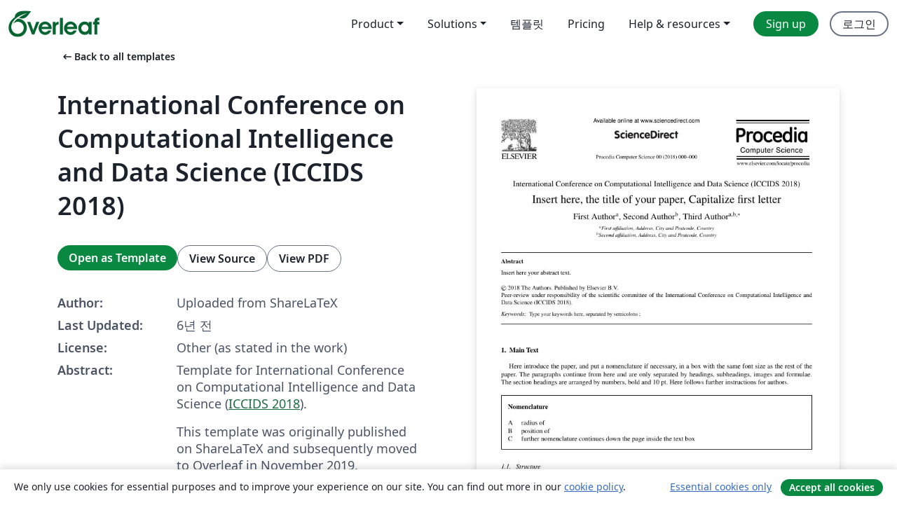

--- FILE ---
content_type: text/html; charset=utf-8
request_url: https://ko.overleaf.com/latex/templates/international-conference-on-computational-intelligence-and-data-science-iccids-2018/vcvchcdnmqrr
body_size: 20119
content:
<!DOCTYPE html><html lang="ko"><head><title translate="no">International Conference on Computational Intelligence and Data Science (ICCIDS 2018) - Overleaf, 온라인 LaTex 편집기</title><meta name="twitter:title" content="International Conference on Computational Intelligence and Data Science (ICCIDS 2018)"><meta name="og:title" content="International Conference on Computational Intelligence and Data Science (ICCIDS 2018)"><meta name="description" content="Template for International Conference on Computational Intelligence and Data Science (ICCIDS 2018).

This template was originally published on ShareLaTeX and..."><meta itemprop="description" content="Template for International Conference on Computational Intelligence and Data Science (ICCIDS 2018).

This template was originally published on ShareLaTeX and..."><meta itemprop="image" content="https://writelatex.s3.amazonaws.com/published_ver/12357.jpeg?X-Amz-Expires=14400&amp;X-Amz-Date=20260201T013936Z&amp;X-Amz-Algorithm=AWS4-HMAC-SHA256&amp;X-Amz-Credential=AKIAWJBOALPNFPV7PVH5/20260201/us-east-1/s3/aws4_request&amp;X-Amz-SignedHeaders=host&amp;X-Amz-Signature=b21f90b9ceaad4e3d9b8013f988e54be23a206e78ed873e7f5a602511cb337ab"><meta name="image" content="https://writelatex.s3.amazonaws.com/published_ver/12357.jpeg?X-Amz-Expires=14400&amp;X-Amz-Date=20260201T013936Z&amp;X-Amz-Algorithm=AWS4-HMAC-SHA256&amp;X-Amz-Credential=AKIAWJBOALPNFPV7PVH5/20260201/us-east-1/s3/aws4_request&amp;X-Amz-SignedHeaders=host&amp;X-Amz-Signature=b21f90b9ceaad4e3d9b8013f988e54be23a206e78ed873e7f5a602511cb337ab"><meta itemprop="name" content="Overleaf, the Online LaTeX Editor"><meta name="twitter:card" content="summary"><meta name="twitter:site" content="@overleaf"><meta name="twitter:description" content="사용하기 쉬운 온라인 LaTex 편집기. 설치 필요없음. 실시간 협업. 버전 관리. 수백 개의 LaTex 템플릿. 그리고 그 이상."><meta name="twitter:image" content="https://cdn.overleaf.com/img/ol-brand/overleaf_og_logo.png"><meta property="fb:app_id" content="400474170024644"><meta property="og:description" content="사용하기 쉬운 온라인 LaTex 편집기. 설치 필요없음. 실시간 협업. 버전 관리. 수백 개의 LaTex 템플릿. 그리고 그 이상."><meta property="og:image" content="https://cdn.overleaf.com/img/ol-brand/overleaf_og_logo.png"><meta property="og:type" content="website"><meta name="viewport" content="width=device-width, initial-scale=1.0, user-scalable=yes"><link rel="icon" sizes="32x32" href="https://cdn.overleaf.com/favicon-32x32.png"><link rel="icon" sizes="16x16" href="https://cdn.overleaf.com/favicon-16x16.png"><link rel="icon" href="https://cdn.overleaf.com/favicon.svg" type="image/svg+xml"><link rel="apple-touch-icon" href="https://cdn.overleaf.com/apple-touch-icon.png"><link rel="mask-icon" href="https://cdn.overleaf.com/mask-favicon.svg" color="#046530"><link rel="canonical" href="https://ko.overleaf.com/latex/templates/international-conference-on-computational-intelligence-and-data-science-iccids-2018/vcvchcdnmqrr"><link rel="manifest" href="https://cdn.overleaf.com/web.sitemanifest"><link rel="stylesheet" href="https://cdn.overleaf.com/stylesheets/main-style-7f23c183fb9dcc57cef3.css" id="main-stylesheet"><link rel="alternate" href="https://www.overleaf.com/latex/templates/international-conference-on-computational-intelligence-and-data-science-iccids-2018/vcvchcdnmqrr" hreflang="en"><link rel="alternate" href="https://cs.overleaf.com/latex/templates/international-conference-on-computational-intelligence-and-data-science-iccids-2018/vcvchcdnmqrr" hreflang="cs"><link rel="alternate" href="https://es.overleaf.com/latex/templates/international-conference-on-computational-intelligence-and-data-science-iccids-2018/vcvchcdnmqrr" hreflang="es"><link rel="alternate" href="https://pt.overleaf.com/latex/templates/international-conference-on-computational-intelligence-and-data-science-iccids-2018/vcvchcdnmqrr" hreflang="pt"><link rel="alternate" href="https://fr.overleaf.com/latex/templates/international-conference-on-computational-intelligence-and-data-science-iccids-2018/vcvchcdnmqrr" hreflang="fr"><link rel="alternate" href="https://de.overleaf.com/latex/templates/international-conference-on-computational-intelligence-and-data-science-iccids-2018/vcvchcdnmqrr" hreflang="de"><link rel="alternate" href="https://sv.overleaf.com/latex/templates/international-conference-on-computational-intelligence-and-data-science-iccids-2018/vcvchcdnmqrr" hreflang="sv"><link rel="alternate" href="https://tr.overleaf.com/latex/templates/international-conference-on-computational-intelligence-and-data-science-iccids-2018/vcvchcdnmqrr" hreflang="tr"><link rel="alternate" href="https://it.overleaf.com/latex/templates/international-conference-on-computational-intelligence-and-data-science-iccids-2018/vcvchcdnmqrr" hreflang="it"><link rel="alternate" href="https://cn.overleaf.com/latex/templates/international-conference-on-computational-intelligence-and-data-science-iccids-2018/vcvchcdnmqrr" hreflang="zh-CN"><link rel="alternate" href="https://no.overleaf.com/latex/templates/international-conference-on-computational-intelligence-and-data-science-iccids-2018/vcvchcdnmqrr" hreflang="no"><link rel="alternate" href="https://ru.overleaf.com/latex/templates/international-conference-on-computational-intelligence-and-data-science-iccids-2018/vcvchcdnmqrr" hreflang="ru"><link rel="alternate" href="https://da.overleaf.com/latex/templates/international-conference-on-computational-intelligence-and-data-science-iccids-2018/vcvchcdnmqrr" hreflang="da"><link rel="alternate" href="https://ko.overleaf.com/latex/templates/international-conference-on-computational-intelligence-and-data-science-iccids-2018/vcvchcdnmqrr" hreflang="ko"><link rel="alternate" href="https://ja.overleaf.com/latex/templates/international-conference-on-computational-intelligence-and-data-science-iccids-2018/vcvchcdnmqrr" hreflang="ja"><link rel="preload" href="https://cdn.overleaf.com/js/ko-json-39d2942fa4de590ead72.js" as="script" nonce="E6ihz3q5i2itaZF7xHR49Q=="><script type="text/javascript" nonce="E6ihz3q5i2itaZF7xHR49Q==" id="ga-loader" data-ga-token="UA-112092690-1" data-ga-token-v4="G-RV4YBCCCWJ" data-cookie-domain=".overleaf.com" data-session-analytics-id="c2894286-a7fd-41a1-9f7e-9bc6624bcf9e">var gaSettings = document.querySelector('#ga-loader').dataset;
var gaid = gaSettings.gaTokenV4;
var gaToken = gaSettings.gaToken;
var cookieDomain = gaSettings.cookieDomain;
var sessionAnalyticsId = gaSettings.sessionAnalyticsId;
if(gaid) {
    var additionalGaConfig = sessionAnalyticsId ? { 'user_id': sessionAnalyticsId } : {};
    window.dataLayer = window.dataLayer || [];
    function gtag(){
        dataLayer.push(arguments);
    }
    gtag('js', new Date());
    gtag('config', gaid, { 'anonymize_ip': true, ...additionalGaConfig });
}
if (gaToken) {
    window.ga = window.ga || function () {
        (window.ga.q = window.ga.q || []).push(arguments);
    }, window.ga.l = 1 * new Date();
}
var loadGA = window.olLoadGA = function() {
    if (gaid) {
        var s = document.createElement('script');
        s.setAttribute('async', 'async');
        s.setAttribute('src', 'https://www.googletagmanager.com/gtag/js?id=' + gaid);
        document.querySelector('head').append(s);
    } 
    if (gaToken) {
        (function(i,s,o,g,r,a,m){i['GoogleAnalyticsObject']=r;i[r]=i[r]||function(){
        (i[r].q=i[r].q||[]).push(arguments)},i[r].l=1*new Date();a=s.createElement(o),
        m=s.getElementsByTagName(o)[0];a.async=1;a.src=g;m.parentNode.insertBefore(a,m)
        })(window,document,'script','//www.google-analytics.com/analytics.js','ga');
        ga('create', gaToken, cookieDomain.replace(/^\./, ""));
        ga('set', 'anonymizeIp', true);
        if (sessionAnalyticsId) {
            ga('set', 'userId', sessionAnalyticsId);
        }
        ga('send', 'pageview');
    }
};
// Check if consent given (features/cookie-banner)
var oaCookie = document.cookie.split('; ').find(function(cookie) {
    return cookie.startsWith('oa=');
});
if(oaCookie) {
    var oaCookieValue = oaCookie.split('=')[1];
    if(oaCookieValue === '1') {
        loadGA();
    }
}
</script><meta name="ol-csrfToken" content="6ug4z1jU--mUCzDQ3VmJzm0lKXGnVfuxaftc"><meta name="ol-baseAssetPath" content="https://cdn.overleaf.com/"><meta name="ol-mathJaxPath" content="/js/libs/mathjax-3.2.2/es5/tex-svg-full.js"><meta name="ol-dictionariesRoot" content="/js/dictionaries/0.0.3/"><meta name="ol-usersEmail" content=""><meta name="ol-ab" data-type="json" content="{}"><meta name="ol-user_id"><meta name="ol-i18n" data-type="json" content="{&quot;currentLangCode&quot;:&quot;ko&quot;}"><meta name="ol-ExposedSettings" data-type="json" content="{&quot;isOverleaf&quot;:true,&quot;appName&quot;:&quot;Overleaf&quot;,&quot;adminEmail&quot;:&quot;support@overleaf.com&quot;,&quot;dropboxAppName&quot;:&quot;Overleaf&quot;,&quot;ieeeBrandId&quot;:15,&quot;hasAffiliationsFeature&quot;:true,&quot;hasSamlFeature&quot;:true,&quot;samlInitPath&quot;:&quot;/saml/ukamf/init&quot;,&quot;hasLinkUrlFeature&quot;:true,&quot;hasLinkedProjectFileFeature&quot;:true,&quot;hasLinkedProjectOutputFileFeature&quot;:true,&quot;siteUrl&quot;:&quot;https://www.overleaf.com&quot;,&quot;emailConfirmationDisabled&quot;:false,&quot;maxEntitiesPerProject&quot;:2000,&quot;maxUploadSize&quot;:52428800,&quot;projectUploadTimeout&quot;:120000,&quot;recaptchaSiteKey&quot;:&quot;6LebiTwUAAAAAMuPyjA4pDA4jxPxPe2K9_ndL74Q&quot;,&quot;recaptchaDisabled&quot;:{&quot;invite&quot;:true,&quot;login&quot;:false,&quot;passwordReset&quot;:false,&quot;register&quot;:false,&quot;addEmail&quot;:false},&quot;textExtensions&quot;:[&quot;tex&quot;,&quot;latex&quot;,&quot;sty&quot;,&quot;cls&quot;,&quot;bst&quot;,&quot;bib&quot;,&quot;bibtex&quot;,&quot;txt&quot;,&quot;tikz&quot;,&quot;mtx&quot;,&quot;rtex&quot;,&quot;md&quot;,&quot;asy&quot;,&quot;lbx&quot;,&quot;bbx&quot;,&quot;cbx&quot;,&quot;m&quot;,&quot;lco&quot;,&quot;dtx&quot;,&quot;ins&quot;,&quot;ist&quot;,&quot;def&quot;,&quot;clo&quot;,&quot;ldf&quot;,&quot;rmd&quot;,&quot;lua&quot;,&quot;gv&quot;,&quot;mf&quot;,&quot;yml&quot;,&quot;yaml&quot;,&quot;lhs&quot;,&quot;mk&quot;,&quot;xmpdata&quot;,&quot;cfg&quot;,&quot;rnw&quot;,&quot;ltx&quot;,&quot;inc&quot;],&quot;editableFilenames&quot;:[&quot;latexmkrc&quot;,&quot;.latexmkrc&quot;,&quot;makefile&quot;,&quot;gnumakefile&quot;],&quot;validRootDocExtensions&quot;:[&quot;tex&quot;,&quot;Rtex&quot;,&quot;ltx&quot;,&quot;Rnw&quot;],&quot;fileIgnorePattern&quot;:&quot;**/{{__MACOSX,.git,.texpadtmp,.R}{,/**},.!(latexmkrc),*.{dvi,aux,log,toc,out,pdfsync,synctex,synctex(busy),fdb_latexmk,fls,nlo,ind,glo,gls,glg,bbl,blg,doc,docx,gz,swp}}&quot;,&quot;sentryAllowedOriginRegex&quot;:&quot;^(https://[a-z]+\\\\.overleaf.com|https://cdn.overleaf.com|https://compiles.overleafusercontent.com)/&quot;,&quot;sentryDsn&quot;:&quot;https://4f0989f11cb54142a5c3d98b421b930a@app.getsentry.com/34706&quot;,&quot;sentryEnvironment&quot;:&quot;production&quot;,&quot;sentryRelease&quot;:&quot;622e7e8ad2b5493d4c55abc8392fb050a629b015&quot;,&quot;hotjarId&quot;:&quot;5148484&quot;,&quot;hotjarVersion&quot;:&quot;6&quot;,&quot;enableSubscriptions&quot;:true,&quot;gaToken&quot;:&quot;UA-112092690-1&quot;,&quot;gaTokenV4&quot;:&quot;G-RV4YBCCCWJ&quot;,&quot;propensityId&quot;:&quot;propensity-001384&quot;,&quot;cookieDomain&quot;:&quot;.overleaf.com&quot;,&quot;templateLinks&quot;:[{&quot;name&quot;:&quot;Journal articles&quot;,&quot;url&quot;:&quot;/gallery/tagged/academic-journal&quot;,&quot;trackingKey&quot;:&quot;academic-journal&quot;},{&quot;name&quot;:&quot;Books&quot;,&quot;url&quot;:&quot;/gallery/tagged/book&quot;,&quot;trackingKey&quot;:&quot;book&quot;},{&quot;name&quot;:&quot;Formal letters&quot;,&quot;url&quot;:&quot;/gallery/tagged/formal-letter&quot;,&quot;trackingKey&quot;:&quot;formal-letter&quot;},{&quot;name&quot;:&quot;Assignments&quot;,&quot;url&quot;:&quot;/gallery/tagged/homework&quot;,&quot;trackingKey&quot;:&quot;homework-assignment&quot;},{&quot;name&quot;:&quot;Posters&quot;,&quot;url&quot;:&quot;/gallery/tagged/poster&quot;,&quot;trackingKey&quot;:&quot;poster&quot;},{&quot;name&quot;:&quot;Presentations&quot;,&quot;url&quot;:&quot;/gallery/tagged/presentation&quot;,&quot;trackingKey&quot;:&quot;presentation&quot;},{&quot;name&quot;:&quot;Reports&quot;,&quot;url&quot;:&quot;/gallery/tagged/report&quot;,&quot;trackingKey&quot;:&quot;lab-report&quot;},{&quot;name&quot;:&quot;CVs and résumés&quot;,&quot;url&quot;:&quot;/gallery/tagged/cv&quot;,&quot;trackingKey&quot;:&quot;cv&quot;},{&quot;name&quot;:&quot;Theses&quot;,&quot;url&quot;:&quot;/gallery/tagged/thesis&quot;,&quot;trackingKey&quot;:&quot;thesis&quot;},{&quot;name&quot;:&quot;view_all&quot;,&quot;url&quot;:&quot;/latex/templates&quot;,&quot;trackingKey&quot;:&quot;view-all&quot;}],&quot;labsEnabled&quot;:true,&quot;wikiEnabled&quot;:true,&quot;templatesEnabled&quot;:true,&quot;cioWriteKey&quot;:&quot;2530db5896ec00db632a&quot;,&quot;cioSiteId&quot;:&quot;6420c27bb72163938e7d&quot;,&quot;linkedInInsightsPartnerId&quot;:&quot;7472905&quot;}"><meta name="ol-splitTestVariants" data-type="json" content="{&quot;hotjar-marketing&quot;:&quot;default&quot;}"><meta name="ol-splitTestInfo" data-type="json" content="{&quot;hotjar-marketing&quot;:{&quot;phase&quot;:&quot;release&quot;,&quot;badgeInfo&quot;:{&quot;tooltipText&quot;:&quot;&quot;,&quot;url&quot;:&quot;&quot;}}}"><meta name="ol-algolia" data-type="json" content="{&quot;appId&quot;:&quot;SK53GL4JLY&quot;,&quot;apiKey&quot;:&quot;9ac63d917afab223adbd2cd09ad0eb17&quot;,&quot;indexes&quot;:{&quot;wiki&quot;:&quot;learn-wiki&quot;,&quot;gallery&quot;:&quot;gallery-production&quot;}}"><meta name="ol-isManagedAccount" data-type="boolean"><meta name="ol-shouldLoadHotjar" data-type="boolean"></head><body class="website-redesign" data-theme="default"><a class="skip-to-content" href="#main-content">Skip to content</a><nav class="navbar navbar-default navbar-main navbar-expand-lg website-redesign-navbar" aria-label="Primary"><div class="container-fluid navbar-container"><div class="navbar-header"><a class="navbar-brand" href="/" aria-label="Overleaf"><div class="navbar-logo"></div></a></div><button class="navbar-toggler collapsed" id="navbar-toggle-btn" type="button" data-bs-toggle="collapse" data-bs-target="#navbar-main-collapse" aria-controls="navbar-main-collapse" aria-expanded="false" aria-label="Toggle 네비게이션"><span class="material-symbols" aria-hidden="true" translate="no">menu</span></button><div class="navbar-collapse collapse" id="navbar-main-collapse"><ul class="nav navbar-nav navbar-right ms-auto" role="menubar"><!-- loop over header_extras--><li class="dropdown subdued" role="none"><button class="dropdown-toggle" aria-haspopup="true" aria-expanded="false" data-bs-toggle="dropdown" role="menuitem" event-tracking="menu-expand" event-tracking-mb="true" event-tracking-trigger="click" event-segmentation="{&quot;item&quot;:&quot;product&quot;,&quot;location&quot;:&quot;top-menu&quot;}">Product</button><ul class="dropdown-menu dropdown-menu-end" role="menu"><li role="none"><a class="dropdown-item" role="menuitem" href="/about/features-overview" event-tracking="menu-click" event-tracking-mb="true" event-tracking-trigger="click" event-segmentation='{"item":"premium-features","location":"top-menu"}'>기능</a></li><li role="none"><a class="dropdown-item" role="menuitem" href="/about/ai-features" event-tracking="menu-click" event-tracking-mb="true" event-tracking-trigger="click" event-segmentation='{"item":"ai-features","location":"top-menu"}'>AI</a></li></ul></li><li class="dropdown subdued" role="none"><button class="dropdown-toggle" aria-haspopup="true" aria-expanded="false" data-bs-toggle="dropdown" role="menuitem" event-tracking="menu-expand" event-tracking-mb="true" event-tracking-trigger="click" event-segmentation="{&quot;item&quot;:&quot;solutions&quot;,&quot;location&quot;:&quot;top-menu&quot;}">Solutions</button><ul class="dropdown-menu dropdown-menu-end" role="menu"><li role="none"><a class="dropdown-item" role="menuitem" href="/for/enterprises" event-tracking="menu-click" event-tracking-mb="true" event-tracking-trigger="click" event-segmentation='{"item":"enterprises","location":"top-menu"}'>For business</a></li><li role="none"><a class="dropdown-item" role="menuitem" href="/for/universities" event-tracking="menu-click" event-tracking-mb="true" event-tracking-trigger="click" event-segmentation='{"item":"universities","location":"top-menu"}'>For universities</a></li><li role="none"><a class="dropdown-item" role="menuitem" href="/for/government" event-tracking="menu-click" event-tracking-mb="true" event-tracking-trigger="click" event-segmentation='{"item":"government","location":"top-menu"}'>For government</a></li><li role="none"><a class="dropdown-item" role="menuitem" href="/for/publishers" event-tracking="menu-click" event-tracking-mb="true" event-tracking-trigger="click" event-segmentation='{"item":"publishers","location":"top-menu"}'>For publishers</a></li><li role="none"><a class="dropdown-item" role="menuitem" href="/about/customer-stories" event-tracking="menu-click" event-tracking-mb="true" event-tracking-trigger="click" event-segmentation='{"item":"customer-stories","location":"top-menu"}'>Customer stories</a></li></ul></li><li class="subdued" role="none"><a class="nav-link subdued" role="menuitem" href="/latex/templates" event-tracking="menu-click" event-tracking-mb="true" event-tracking-trigger="click" event-segmentation='{"item":"templates","location":"top-menu"}'>템플릿</a></li><li class="subdued" role="none"><a class="nav-link subdued" role="menuitem" href="/user/subscription/plans" event-tracking="menu-click" event-tracking-mb="true" event-tracking-trigger="click" event-segmentation='{"item":"pricing","location":"top-menu"}'>Pricing</a></li><li class="dropdown subdued nav-item-help" role="none"><button class="dropdown-toggle" aria-haspopup="true" aria-expanded="false" data-bs-toggle="dropdown" role="menuitem" event-tracking="menu-expand" event-tracking-mb="true" event-tracking-trigger="click" event-segmentation="{&quot;item&quot;:&quot;help-and-resources&quot;,&quot;location&quot;:&quot;top-menu&quot;}">Help & resources</button><ul class="dropdown-menu dropdown-menu-end" role="menu"><li role="none"><a class="dropdown-item" role="menuitem" href="/learn" event-tracking="menu-click" event-tracking-mb="true" event-tracking-trigger="click" event-segmentation='{"item":"learn","location":"top-menu"}'>참고 문서</a></li><li role="none"><a class="dropdown-item" role="menuitem" href="/for/community/resources" event-tracking="menu-click" event-tracking-mb="true" event-tracking-trigger="click" event-segmentation='{"item":"help-guides","location":"top-menu"}'>Help guides</a></li><li role="none"><a class="dropdown-item" role="menuitem" href="/about/why-latex" event-tracking="menu-click" event-tracking-mb="true" event-tracking-trigger="click" event-segmentation='{"item":"why-latex","location":"top-menu"}'>Why LaTeX?</a></li><li role="none"><a class="dropdown-item" role="menuitem" href="/blog" event-tracking="menu-click" event-tracking-mb="true" event-tracking-trigger="click" event-segmentation='{"item":"blog","location":"top-menu"}'>블로그</a></li><li role="none"><a class="dropdown-item" role="menuitem" data-ol-open-contact-form-modal="contact-us" data-bs-target="#contactUsModal" href data-bs-toggle="modal" event-tracking="menu-click" event-tracking-mb="true" event-tracking-trigger="click" event-segmentation='{"item":"contact","location":"top-menu"}'><span>문의하기</span></a></li></ul></li><!-- logged out--><!-- register link--><li class="primary" role="none"><a class="nav-link" role="menuitem" href="/register" event-tracking="menu-click" event-tracking-action="clicked" event-tracking-trigger="click" event-tracking-mb="true" event-segmentation='{"page":"/latex/templates/international-conference-on-computational-intelligence-and-data-science-iccids-2018/vcvchcdnmqrr","item":"register","location":"top-menu"}'>Sign up</a></li><!-- login link--><li role="none"><a class="nav-link" role="menuitem" href="/login" event-tracking="menu-click" event-tracking-action="clicked" event-tracking-trigger="click" event-tracking-mb="true" event-segmentation='{"page":"/latex/templates/international-conference-on-computational-intelligence-and-data-science-iccids-2018/vcvchcdnmqrr","item":"login","location":"top-menu"}'>로그인</a></li><!-- projects link and account menu--></ul></div></div></nav><main class="gallery content content-page" id="main-content"><div class="container"><div class="row previous-page-link-container"><div class="col-lg-6"><a class="previous-page-link" href="/latex/templates"><span class="material-symbols material-symbols-rounded" aria-hidden="true" translate="no">arrow_left_alt</span>Back to all templates</a></div></div><div class="row"><div class="col-md-6 template-item-left-section"><div class="row"><div class="col-md-12"><div class="gallery-item-title"><h1 class="h2">International Conference on Computational Intelligence and Data Science (ICCIDS 2018)</h1></div></div></div><div class="row cta-links-container"><div class="col-md-12 cta-links"><a class="btn btn-primary cta-link" href="/project/new/template/12357?id=36144161&amp;latexEngine=pdflatex&amp;mainFile=procs-template-ICCIDS_2018.tex&amp;templateName=International+Conference+on+Computational+Intelligence+and+Data+Science+%28ICCIDS+2018%29&amp;texImage=texlive-full%3A2025.1" event-tracking-mb="true" event-tracking="gallery-open-template" event-tracking-trigger="click">Open as Template</a><button class="btn btn-secondary cta-link" data-bs-toggle="modal" data-bs-target="#modalViewSource" event-tracking-mb="true" event-tracking="gallery-view-source" event-tracking-trigger="click">View Source</button><a class="btn btn-secondary cta-link" href="/latex/templates/international-conference-on-computational-intelligence-and-data-science-iccids-2018/vcvchcdnmqrr.pdf" target="_blank" event-tracking-mb="true" event-tracking="gallery-download-pdf" event-tracking-trigger="click">View PDF</a></div></div><div class="template-details-container"><div class="template-detail"><div><b>Author:</b></div><div>Uploaded from ShareLaTeX</div></div><div class="template-detail"><div><b>Last Updated:</b></div><div><span data-bs-toggle="tooltip" data-bs-placement="bottom" data-timestamp-for-title="1573482533">6년 전</span></div></div><div class="template-detail"><div><b>License:</b></div><div>Other (as stated in the work)</div></div><div class="template-detail"><div><b>Abstract:</b></div><div class="gallery-abstract" data-ol-mathjax><p>Template for International Conference on Computational Intelligence and Data Science (<a href="https://easychair.org/cfp/ICCIDS2018" rel="nofollow">ICCIDS 2018</a>).</p>

<p>This template was originally published on ShareLaTeX and subsequently moved to Overleaf in November 2019.</p></div></div></div></div><div class="col-md-6 template-item-right-section"><div class="entry"><div class="row"><div class="col-md-12"><div class="gallery-large-pdf-preview"><img src="https://writelatex.s3.amazonaws.com/published_ver/12357.jpeg?X-Amz-Expires=14400&amp;X-Amz-Date=20260201T013936Z&amp;X-Amz-Algorithm=AWS4-HMAC-SHA256&amp;X-Amz-Credential=AKIAWJBOALPNFPV7PVH5/20260201/us-east-1/s3/aws4_request&amp;X-Amz-SignedHeaders=host&amp;X-Amz-Signature=b21f90b9ceaad4e3d9b8013f988e54be23a206e78ed873e7f5a602511cb337ab" alt="International Conference on Computational Intelligence and Data Science (ICCIDS 2018)"></div></div></div></div></div></div><div class="row section-row"><div class="col-md-12"><div class="begin-now-card"><div class="card card-pattern"><div class="card-body"><p class="dm-mono"><span class="font-size-display-xs"><span class="text-purple-bright">\begin</span><wbr><span class="text-green-bright">{</span><span>now</span><span class="text-green-bright">}</span></span></p><p>Discover why over 25 million people worldwide trust Overleaf with their work.</p><p class="card-links"><a class="btn btn-primary card-link" href="/register">Sign up for free</a><a class="btn card-link btn-secondary" href="/user/subscription/plans">Explore all plans</a></p></div></div></div></div></div></div></main><div class="modal fade" id="modalViewSource" tabindex="-1" role="dialog" aria-labelledby="modalViewSourceTitle" aria-hidden="true"><div class="modal-dialog" role="document"><div class="modal-content"><div class="modal-header"><h3 class="modal-title" id="modalViewSourceTitle">소스</h3><button class="btn-close" type="button" data-bs-dismiss="modal" aria-label="Close"></button></div><div class="modal-body"><pre><code>% Template for Elsevier CRC journal article
% version 1.2 dated 09 May 2011

% This file (c) 2009-2011 Elsevier Ltd.  Modifications may be freely made,
% provided the edited file is saved under a different name

% This file contains modifications for Procedia Computer Science

% Changes since version 1.1
% - added &quot;procedia&quot; option compliant with ecrc.sty version 1.2a
%   (makes the layout approximately the same as the Word CRC template)
% - added example for generating copyright line in abstract

%-----------------------------------------------------------------------------------

%% This template uses the elsarticle.cls document class and the extension package ecrc.sty
%% For full documentation on usage of elsarticle.cls, consult the documentation &quot;elsdoc.pdf&quot;
%% Further resources available at http://www.elsevier.com/latex

%-----------------------------------------------------------------------------------

%%%%%%%%%%%%%%%%%%%%%%%%%%%%%%%%%%%%%%%%%%%%%%%%%%%%%%%%%%%%%%
%%%%%%%%%%%%%%%%%%%%%%%%%%%%%%%%%%%%%%%%%%%%%%%%%%%%%%%%%%%%%%
%%                                                          %%
%% Important note on usage                                  %%
%% -----------------------                                  %%
%% This file should normally be compiled with PDFLaTeX      %%
%% Using standard LaTeX should work but may produce clashes %%
%%                                                          %%
%%%%%%%%%%%%%%%%%%%%%%%%%%%%%%%%%%%%%%%%%%%%%%%%%%%%%%%%%%%%%%
%%%%%%%%%%%%%%%%%%%%%%%%%%%%%%%%%%%%%%%%%%%%%%%%%%%%%%%%%%%%%%

%% The '3p' and 'times' class options of elsarticle are used for Elsevier CRC
%% The 'procedia' option causes ecrc to approximate to the Word template
\documentclass[3p,times,procedia]{elsarticle}
\flushbottom

%% The `ecrc' package must be called to make the CRC functionality available
\usepackage{ecrc}
%\usepackage{amsmath}


%% The ecrc package defines commands needed for running heads and logos.
%% For running heads, you can set the journal name, the volume, the starting page and the authors

%% set the volume if you know. Otherwise `00'
\volume{00}

%% set the starting page if not 1
\firstpage{1}

%% Give the name of the journal
\journalname{Procedia Computer Science}

%% Give the author list to appear in the running head
%% Example \runauth{C.V. Radhakrishnan et al.}
\runauth{Author name}

%% The choice of journal logo is determined by the \jid and \jnltitlelogo commands.
%% A user-supplied logo with the name &lt;\jid&gt;logo.pdf will be inserted if present.
%% e.g. if \jid{yspmi} the system will look for a file yspmilogo.pdf
%% Otherwise the content of \jnltitlelogo will be set between horizontal lines as a default logo

%% Give the abbreviation of the Journal.
\jid{procs}

%% Give a short journal name for the dummy logo (if needed)
%\jnltitlelogo{Computer Science}

%% Hereafter the template follows `elsarticle'.
%% For more details see the existing template files elsarticle-template-harv.tex and elsarticle-template-num.tex.

%% Elsevier CRC generally uses a numbered reference style
%% For this, the conventions of elsarticle-template-num.tex should be followed (included below)
%% If using BibTeX, use the style file elsarticle-num.bst

%% End of ecrc-specific commands
%%%%%%%%%%%%%%%%%%%%%%%%%%%%%%%%%%%%%%%%%%%%%%%%%%%%%%%%%%%%%%%%%%%%%%%%%%

%% The amssymb package provides various useful mathematical symbols

\usepackage{amssymb}
%% The amsthm package provides extended theorem environments
%% \usepackage{amsthm}

%% The lineno packages adds line numbers. Start line numbering with
%% \begin{linenumbers}, end it with \end{linenumbers}. Or switch it on
%% for the whole article with \linenumbers after \end{frontmatter}.
%% \usepackage{lineno}

%% natbib.sty is loaded by default. However, natbib options can be
%% provided with \biboptions{...} command. Following options are
%% valid:

%%   round  -  round parentheses are used (default)
%%   square -  square brackets are used   [option]
%%   curly  -  curly braces are used      {option}
%%   angle  -  angle brackets are used    &lt;option&gt;
%%   semicolon  -  multiple citations separated by semi-colon
%%   colon  - same as semicolon, an earlier confusion
%%   comma  -  separated by comma
%%   numbers-  selects numerical citations
%%   super  -  numerical citations as superscripts
%%   sort   -  sorts multiple citations according to order in ref. list
%%   sort&amp;compress   -  like sort, but also compresses numerical citations
%%   compress - compresses without sorting
%%
%% \biboptions{authoryear}

% \biboptions{}

% if you have landscape tables
\usepackage[figuresright]{rotating}
%\usepackage{harvard}
% put your own definitions here:x
%   \newcommand{\cZ}{\cal{Z}}
%   \newtheorem{def}{Definition}[section]
%   ...

% add words to TeX's hyphenation exception list
%\hyphenation{author another created financial paper re-commend-ed Post-Script}

% declarations for front matter


\begin{document}
\begin{frontmatter}

%% Title, authors and addresses

%% use the tnoteref command within \title for footnotes;
%% use the tnotetext command for the associated footnote;
%% use the fnref command within \author or \address for footnotes;
%% use the fntext command for the associated footnote;
%% use the corref command within \author for corresponding author footnotes;
%% use the cortext command for the associated footnote;
%% use the ead command for the email address,
%% and the form \ead[url] for the home page:
%%
%% \title{Title\tnoteref{label1}}
%% \tnotetext[label1]{}
%% \author{Name\corref{cor1}\fnref{label2}}
%% \ead{email address}
%% \ead[url]{home page}
%% \fntext[label2]{}
%% \cortext[cor1]{}
%% \address{Address\fnref{label3}}
%% \fntext[label3]{}

\dochead{International Conference on Computational Intelligence and Data Science (ICCIDS 2018)}%
%% Use \dochead if there is an article header, e.g. \dochead{Short communication}
%% \dochead can also be used to include a conference title, if directed by the editors
%% e.g. \dochead{17th International Conference on Dynamical Processes in Excited States of Solids}

\title{Insert here, the title of your paper, Capitalize first letter}

%% use optional labels to link authors explicitly to addresses:
%% \author[label1,label2]{&lt;author name&gt;}
%% \address[label1]{&lt;address&gt;}
%% \address[label2]{&lt;address&gt;}



\author[a]{First Author} 
\author[b]{Second Author}
\author[a,b]{Third Author\corref{cor1}}

\address[a]{First affiliation, Address, City and Postcode, Country}
\address[b]{Second affiliation, Address, City and Postcode, Country}

\begin{abstract}
%% Text of abstract
Insert here your abstract text.
\end{abstract}

\begin{keyword}
Type your keywords here, separated by semicolons ; 

%% keywords here, in the form: keyword \sep keyword

%% PACS codes here, in the form: \PACS code \sep code

%% MSC codes here, in the form: \MSC code \sep code
%% or \MSC[2008] code \sep code (2000 is the default)

\end{keyword}
\cortext[cor1]{Corresponding author. Tel.: +0-000-000-0000 ; fax: +0-000-000-0000.}
\end{frontmatter}

%\correspondingauthor[*]{Corresponding author. Tel.: +0-000-000-0000 ; fax: +0-000-000-0000.}
\email{author@institute.xxx}

%%
%% Start line numbering here if you want
%%
% \linenumbers

%% main text

%\enlargethispage{-7mm}
\section{Main Text}
\label{main}

Here introduce the paper, and put a nomenclature if necessary, in a box with the same font size as the rest of the paper. The paragraphs continue from here and are only separated by headings, subheadings, images and formulae. The section headings are arranged by numbers, bold and 10 pt. Here follows further instructions for authors.

\begin{nomenclature}
\begin{deflist}[A]
\defitem{A}\defterm{radius of}
\defitem{B}\defterm{position of}
\defitem{C}\defterm{further nomenclature continues down the page inside the text box}
\end{deflist}
\end{nomenclature}

\subsection{ Structure}
Files must be in LaTeX format only and should be formatted for direct printing, using the CRC LaTeX template provided. Figures and tables should be embedded and not supplied separately. 

Please make sure that you use as much as possible normal fonts in your documents. Special fonts, such as fonts used in the Far East (Japanese, Chinese, Korean, etc.) may cause problems during processing. To avoid unnecessary errors you are strongly advised to use the `spellchecker' function of TeX Editor. Follow this order when typing manuscripts: Title, Authors, Affiliations, Abstract, Keywords, Main text (including figures and tables), Acknowledgements, References, Appendix. Collate acknowledgements in a separate section at the end of the article and do not include them on the title page, as a footnote to the title or otherwise.

Bulleted lists may be included and should look like this:
\begin{itemize}[]
\item First point
\item Second point
\item And so on
\end{itemize}

Ensure that you return to the `Els-body-text' style, the style that you will mainly be using for large blocks of text, when you have completed your bulleted list. 

Please do not alter the formatting and style layouts which have been set up in this template document. As indicated in the template, papers should be prepared in single column format suitable for direct printing onto paper with trim size $192 \times 262$ mm. Do not number pages on the front, as page numbers will be added separately for the preprints and the Proceedings. Leave a line clear between paragraphs. All the required style templates are provided in the file ``LaTeX Template'' with the appropriate name supplied, e.g. choose 1. Els1st-order-head for your first order heading text, els-abstract-text for the abstract text etc.

\subsection{ Tables}

All tables should be numbered with Arabic numerals. Every table should have a caption. Headings should be placed above tables, left justified. Only horizontal lines should be used within a table, to distinguish the column headings from the body of the table, and immediately above and below the table. Tables must be embedded into the text and not supplied separately. Below is an example which the authors may find useful.

\begin{table}[h]
\caption{An example of a table.}
\begin{tabular*}{\hsize}{@{\extracolsep{\fill}}lll@{}}
\toprule
An example of a column heading &amp; Column A ({\it{t}}) &amp; Column B ({\it{t}})\\
\colrule
And an entry &amp;   1 &amp;  2\\
And another entry  &amp; 3 &amp;  4\\
And another entry &amp;  5 &amp;  6\\
\botrule
\end{tabular*}
\end{table}

%\enlargethispage{12pt}

\subsection{ Construction of references}

References must be listed at the end of the paper. Do not begin them on a new page unless this is absolutely necessary. Authors should ensure that every reference in the text appears in the list of references and vice versa. Indicate references by \cite{Massimo2011} or \cite{Massimo2012} or \cite{Thomas2015} in the text. 

Some examples of how your references should be listed are given at the end of this template in the `References' section, which will allow you to assemble your reference list according to the correct format and font size.

Reference generation by using bibliography style commands for LaTeX template only.

The author may use ``elsarticle-harv.bst'' as per the style required in document. The sample bib file could be referred. 
If the author may using bibstyle for providing references author must comment the bibliography section in TeX file, Bibtex will generate the reference automatically.

If the author may not able to view the references in output same could be done by copying the bibliography section from ``filename.bbl'' file and paste in TeX file.



\subsection{Section headings}
Section headings should be left justified, bold, with the first letter capitalized and numbered consecutively, starting with the Introduction. Sub-section headings should be in capital and lower-case italic letters, numbered 1.1, 1.2, etc,~and left justified, with second~and subsequent lines indented. All headings should have a minimum of two text lines after them before a page or column break.
Ensure the text area is not blank except for the last page.

\subsection{General guidelines for the preparation of your text}
Avoid hyphenation at the end of a line. Symbols denoting vectors and matrices should be indicated in bold type. Scalar variable names should normally be expressed using italics. Weights and measures should be expressed in SI units. All non-standard abbreviations or symbols must be defined when first mentioned, or a glossary provided.

\subsection{File naming and delivery}
Please title your files in this order `procedia acronym\_conference acronym\_authorslastname'.  Submit both the source file and the PDF to the Guest Editor.

Artwork filenames should comply with the syntax ``aabbbbbb.ccc'', where:
\begin{itemize}
\item a = artwork component type
\item b = manuscript reference code
\item c = standard file extension

Component types:
\item gr = figure
\item pl = plate
\item sc = scheme
\item fx = fixed graphic
\end{itemize}


\subsection{Footnotes}
Footnotes should be avoided if possible. Necessary footnotes should be denoted in the text by consecutive superscript letters\footnote{Footnote text.}. The footnotes should be typed single spaced, and in smaller type size (8 pt), at the foot of the page in which they are mentioned, and separated from the main text by a one line space extending at the foot of the column. The `Els-footnote' style is available in the ``TeX Template'' for the text of the footnote.

Please do not change the margins of the template as this can result in the footnote falling outside printing range.


\section{Illustrations}
All figures should be numbered with Arabic numerals (1,2,3,$\,\ldots.$). Every figure should have a caption. All\break photographs, schemas, graphs and diagrams are to be referred to as figures. Line drawings should be good\break quality scans or true electronic output. Low-quality scans are not acceptable. Figures must be embedded into the text and not supplied separately. In MS word input the figures must be properly coded. Preferred format of figures are PNG, JPEG, GIF etc. Lettering and symbols should be clearly defined either in the caption or in a legend provided as part of the figure. Figures should be placed at the top or bottom of a page wherever possible, as close as possible to the first reference to them in the paper. Please ensure that all the figures are of 300 DPI resolutions as this will facilitate good output.

The figure number and caption should be typed below the illustration in 8 pt and left justified [{\bfseries\itshape Note:} one-line captions of length less than column width (or full typesetting width or oblong) centered]. For more guidelines and\break information to help you submit high quality artwork please visit: http://www.elsevier.com/artworkinstructions\break Artwork has no text along the side of it in the main body of the text. However, if two images fit next to each other, these may be placed next to each other to save space. For example, see Fig.~1.
\begin{figure}[t]\vspace*{4pt}
%\centerline{\includegraphics{fx1}\hspace*{5mm}\includegraphics{fx1}}
\centerline{\includegraphics{gr1}}
\caption{(a) first picture; (b) second picture.}
\end{figure}


\section{Equations}
Equations and formulae should be typed in MathType, and numbered consecutively with Arabic numerals in parentheses on the right hand side of the page (if referred to explicitly in the text). They should also be separated from the surrounding text by one space
\begin{equation}
\begin{array}{lcl}
\displaystyle X_r &amp;=&amp; \displaystyle\dot{Q}^{''}_{rad}\left/\left(\dot{Q}^{''}_{rad} + \dot{Q}^{''}_{conv}\right)\right.\\[6pt]
\displaystyle \rho &amp;=&amp; \displaystyle\frac{\vec{E}}{J_c(T={\rm const.})\cdot\left(P\cdot\left(\displaystyle\frac{\vec{E}}{E_c}\right)^m+(1-P)\right)}
\end{array}
\end{equation}


\section{Online license transfer}
All authors are required to complete the Procedia exclusive license transfer agreement before the article can be published, which they can do online. This transfer agreement enables Elsevier to protect the copyrighted material for the authors, but does not relinquish the authors' proprietary rights. The copyright transfer covers the exclusive rights to reproduce and distribute the article, including reprints, photographic reproductions, microfilm or any other reproductions of similar nature and translations. Authors are responsible for obtaining from the copyright holder, the permission to reproduce any figures for which copyright exists.

\section*{Acknowledgements}

Acknowledgements and Reference heading should be left justified, bold, with the first letter capitalized but have no numbers. Text below continues as normal.

%% The Appendices part is started with the command \appendix;
%% appendix sections are then done as normal sections
%% \appendix

%% \section{}
%% \label{}

\appendix
\section{An example appendix}
Authors including an appendix section should do so before References section. Multiple appendices should all have headings in the style used above. They will automatically be ordered A, B, C etc.

\subsection{Example of a sub-heading within an appendix}
There is also the option to include a subheading within the Appendix if you wish.
%% References
%%
%% Following citation commands can be used in the body text:
%% Usage of \cite is as follows:
%%   \cite{key}         ==&gt;&gt;  [#]
%%   \cite[chap. 2]{key} ==&gt;&gt; [#, chap. 2]
%%

%The citation must be used in following style: \cite{article-minimal} \cite{article-full} \cite{article-crossref} \cite{whole-journal}.
%% References with BibTeX database:

%\bibliography{xampl}
%\bibliographystyle{elsarticle-harv}


%% Authors are advised to use a BibTeX database file for their reference list.
%% The provided style file elsarticle-num.bst formats references in the required Procedia style

%% For references without a BibTeX database:

 \begin{thebibliography}{}

%% \bibitem must have the following form:
%%   \bibitem{key}...
%%

\bibitem{Massimo2011}
{F}ilippini, Massimo, and Lester C. Hunt. (2011) ``Energy demand and
energy efficiency in the OECD countries: a stochastic demand frontier
approach.&quot; {\it Energy Journal} {\bf 32} (2): 59--80.
\bibitem{Massimo2012}
Filippini, Massimo, and Lester C. Hunt. (2012) ``US residential
energy demand and energy efficiency: A stochastic demand frontier
approach.&quot; {\it Energy Economics} {\bf 34} (5): 1484--1491.
\bibitem{Thomas2015} 
Weyman-Jones, Thomas, J\'{u}lia Mendon\c{c}a Boucinha, and Catarina
Feteira In\'{a}cio. (2015) ``Measuring electric energy efficiency in
Portuguese households: a tool for energy policy.&quot; {\it Management of Environmental Quality: An International Journal} {\bf 26} (3): 407--422.
\bibitem{} 
Saunders, Harry (2009) ``Theoretical Foundations of the Rebound Effect'', in Joanne Evans and Lester Hunt (eds) {\it International Handbook on the Economics of Energy}, Cheltenham, Edward Elgar
\bibitem{} 
Sorrell, Steve (2009) ``The Rebound Effect: definition and estimation'', in Joanne Evans and Lester Hunt (eds) {\it International Handbook on the Economics of Energy}, Cheltenham, Edward Elgar 
 \end{thebibliography}

\clearpage

%%%% This page is for instructions only, once the article is finalize please omit the below text before creating the final PDF
\normalMode

\section*{Instructions to Authors for LaTeX template:}

\section{ZIP mode for LaTeX template:}

The zip package is created as per the guide lines present on the URL http://www.elsevier.com/author-schemas/ preparing-crc-journal-articles-with-latex for creating the LaTeX zip file of Procedia LaTeX template.  The zip generally contains the following files:
\begin{Itemize}[]\leftskip-17.7pt\labelsep3.3pt
\item ecrc.sty
\item  elsarticle.cls
\item elsdoc.pdf
\item .bst file
\item Manuscript templates for use with these bibliographic styles
\item  Generic and journal specific logos, etc.
\end{Itemize}

The LaTeX package is the main LaTeX template. All LaTeX support files are required for LaTeX pdf generation from the LaTeX template package. 

{\bf Reference style .bst file used for collaboration support:} In the LaTeX template packages of all Procedia titles a new ``.bst'' file is used which supports collaborations downloaded from the path http://www.elsevier.com/author-schemas/the-elsarticle-latex-document-class

\section{Reference style used in Computer Science:}
\let\footnotesize\normalsize
\hspace*{-10pt}\begin{tabular*}{\hsize}{@{}ll@{}}
{\bf Title}&amp;{\bf Reference style} \\[6pt]
PROCS  &amp; 3 Vancouver Numbered
\end{tabular*}

\end{document}

%%
%% End of file `procs-template.tex'.
</code></pre></div><div class="modal-footer"><button class="btn btn-secondary" type="button" data-bs-dismiss="modal">닫기</button></div></div></div></div><footer class="fat-footer hidden-print website-redesign-fat-footer"><div class="fat-footer-container"><div class="fat-footer-sections"><div class="footer-section" id="footer-brand"><a class="footer-brand" href="/" aria-label="Overleaf"></a></div><div class="footer-section"><h2 class="footer-section-heading">소개</h2><ul class="list-unstyled"><li><a href="/about">About us</a></li><li><a href="https://digitalscience.pinpointhq.com/">Careers</a></li><li><a href="/blog">블로그</a></li></ul></div><div class="footer-section"><h2 class="footer-section-heading">Solutions</h2><ul class="list-unstyled"><li><a href="/for/enterprises">For business</a></li><li><a href="/for/universities">For universities</a></li><li><a href="/for/government">For government</a></li><li><a href="/for/publishers">For publishers</a></li><li><a href="/about/customer-stories">Customer stories</a></li></ul></div><div class="footer-section"><h2 class="footer-section-heading">Learn</h2><ul class="list-unstyled"><li><a href="/learn/latex/Learn_LaTeX_in_30_minutes">Learn LaTeX in 30 minutes</a></li><li><a href="/latex/templates">템플릿</a></li><li><a href="/events/webinars">Webinars</a></li><li><a href="/learn/latex/Tutorials">Tutorials</a></li><li><a href="/learn/latex/Inserting_Images">How to insert images</a></li><li><a href="/learn/latex/Tables">How to create tables</a></li></ul></div><div class="footer-section"><h2 class="footer-section-heading">Pricing</h2><ul class="list-unstyled"><li><a href="/user/subscription/plans?itm_referrer=footer-for-indv">For individuals</a></li><li><a href="/user/subscription/plans?plan=group&amp;itm_referrer=footer-for-groups">For groups and organizations</a></li><li><a href="/user/subscription/plans?itm_referrer=footer-for-students#student-annual">For students</a></li></ul></div><div class="footer-section"><h2 class="footer-section-heading">Get involved</h2><ul class="list-unstyled"><li><a href="https://forms.gle/67PSpN1bLnjGCmPQ9">Let us know what you think</a></li></ul></div><div class="footer-section"><h2 class="footer-section-heading">도움말</h2><ul class="list-unstyled"><li><a href="/learn">참고 문서 </a></li><li><a href="/contact">Contact us </a></li><li><a href="https://status.overleaf.com/">Website status</a></li></ul></div></div><div class="fat-footer-base"><div class="fat-footer-base-section fat-footer-base-meta"><div class="fat-footer-base-item"><div class="fat-footer-base-copyright">© 2026 Overleaf</div><a href="/legal">Privacy and Terms</a><a href="https://www.digital-science.com/security-certifications/">Compliance</a></div><ul class="fat-footer-base-item list-unstyled fat-footer-base-language"><li class="dropdown dropup subdued language-picker" dropdown><button class="btn btn-link btn-inline-link" id="language-picker-toggle" dropdown-toggle data-ol-lang-selector-tooltip data-bs-toggle="dropdown" aria-haspopup="true" aria-expanded="false" aria-label="Select 언어" tooltip="언어" title="언어"><span class="material-symbols" aria-hidden="true" translate="no">translate</span>&nbsp;<span class="language-picker-text">한국어</span></button><ul class="dropdown-menu dropdown-menu-sm-width" role="menu" aria-labelledby="language-picker-toggle"><li class="dropdown-header">언어</li><li class="lng-option"><a class="menu-indent dropdown-item" href="https://www.overleaf.com/latex/templates/international-conference-on-computational-intelligence-and-data-science-iccids-2018/vcvchcdnmqrr" role="menuitem" aria-selected="false">English</a></li><li class="lng-option"><a class="menu-indent dropdown-item" href="https://cs.overleaf.com/latex/templates/international-conference-on-computational-intelligence-and-data-science-iccids-2018/vcvchcdnmqrr" role="menuitem" aria-selected="false">Čeština</a></li><li class="lng-option"><a class="menu-indent dropdown-item" href="https://es.overleaf.com/latex/templates/international-conference-on-computational-intelligence-and-data-science-iccids-2018/vcvchcdnmqrr" role="menuitem" aria-selected="false">Español</a></li><li class="lng-option"><a class="menu-indent dropdown-item" href="https://pt.overleaf.com/latex/templates/international-conference-on-computational-intelligence-and-data-science-iccids-2018/vcvchcdnmqrr" role="menuitem" aria-selected="false">Português</a></li><li class="lng-option"><a class="menu-indent dropdown-item" href="https://fr.overleaf.com/latex/templates/international-conference-on-computational-intelligence-and-data-science-iccids-2018/vcvchcdnmqrr" role="menuitem" aria-selected="false">Français</a></li><li class="lng-option"><a class="menu-indent dropdown-item" href="https://de.overleaf.com/latex/templates/international-conference-on-computational-intelligence-and-data-science-iccids-2018/vcvchcdnmqrr" role="menuitem" aria-selected="false">Deutsch</a></li><li class="lng-option"><a class="menu-indent dropdown-item" href="https://sv.overleaf.com/latex/templates/international-conference-on-computational-intelligence-and-data-science-iccids-2018/vcvchcdnmqrr" role="menuitem" aria-selected="false">Svenska</a></li><li class="lng-option"><a class="menu-indent dropdown-item" href="https://tr.overleaf.com/latex/templates/international-conference-on-computational-intelligence-and-data-science-iccids-2018/vcvchcdnmqrr" role="menuitem" aria-selected="false">Türkçe</a></li><li class="lng-option"><a class="menu-indent dropdown-item" href="https://it.overleaf.com/latex/templates/international-conference-on-computational-intelligence-and-data-science-iccids-2018/vcvchcdnmqrr" role="menuitem" aria-selected="false">Italiano</a></li><li class="lng-option"><a class="menu-indent dropdown-item" href="https://cn.overleaf.com/latex/templates/international-conference-on-computational-intelligence-and-data-science-iccids-2018/vcvchcdnmqrr" role="menuitem" aria-selected="false">简体中文</a></li><li class="lng-option"><a class="menu-indent dropdown-item" href="https://no.overleaf.com/latex/templates/international-conference-on-computational-intelligence-and-data-science-iccids-2018/vcvchcdnmqrr" role="menuitem" aria-selected="false">Norsk</a></li><li class="lng-option"><a class="menu-indent dropdown-item" href="https://ru.overleaf.com/latex/templates/international-conference-on-computational-intelligence-and-data-science-iccids-2018/vcvchcdnmqrr" role="menuitem" aria-selected="false">Русский</a></li><li class="lng-option"><a class="menu-indent dropdown-item" href="https://da.overleaf.com/latex/templates/international-conference-on-computational-intelligence-and-data-science-iccids-2018/vcvchcdnmqrr" role="menuitem" aria-selected="false">Dansk</a></li><li class="lng-option"><a class="menu-indent dropdown-item active" href="https://ko.overleaf.com/latex/templates/international-conference-on-computational-intelligence-and-data-science-iccids-2018/vcvchcdnmqrr" role="menuitem" aria-selected="true">한국어<span class="material-symbols dropdown-item-trailing-icon" aria-hidden="true" translate="no">check</span></a></li><li class="lng-option"><a class="menu-indent dropdown-item" href="https://ja.overleaf.com/latex/templates/international-conference-on-computational-intelligence-and-data-science-iccids-2018/vcvchcdnmqrr" role="menuitem" aria-selected="false">日本語</a></li></ul></li></ul></div><div class="fat-footer-base-section fat-footer-base-social"><div class="fat-footer-base-item"><a class="fat-footer-social x-logo" href="https://x.com/overleaf"><svg xmlns="http://www.w3.org/2000/svg" viewBox="0 0 1200 1227" height="25"><path d="M714.163 519.284L1160.89 0H1055.03L667.137 450.887L357.328 0H0L468.492 681.821L0 1226.37H105.866L515.491 750.218L842.672 1226.37H1200L714.137 519.284H714.163ZM569.165 687.828L521.697 619.934L144.011 79.6944H306.615L611.412 515.685L658.88 583.579L1055.08 1150.3H892.476L569.165 687.854V687.828Z"></path></svg><span class="visually-hidden">Overleaf on X</span></a><a class="fat-footer-social facebook-logo" href="https://www.facebook.com/overleaf.editor"><svg xmlns="http://www.w3.org/2000/svg" viewBox="0 0 666.66668 666.66717" height="25"><defs><clipPath id="a" clipPathUnits="userSpaceOnUse"><path d="M0 700h700V0H0Z"></path></clipPath></defs><g clip-path="url(#a)" transform="matrix(1.33333 0 0 -1.33333 -133.333 800)"><path class="background" d="M0 0c0 138.071-111.929 250-250 250S-500 138.071-500 0c0-117.245 80.715-215.622 189.606-242.638v166.242h-51.552V0h51.552v32.919c0 85.092 38.508 124.532 122.048 124.532 15.838 0 43.167-3.105 54.347-6.211V81.986c-5.901.621-16.149.932-28.882.932-40.993 0-56.832-15.528-56.832-55.9V0h81.659l-14.028-76.396h-67.631v-171.773C-95.927-233.218 0-127.818 0 0" fill="#0866ff" transform="translate(600 350)"></path><path class="text" d="m0 0 14.029 76.396H-67.63v27.019c0 40.372 15.838 55.899 56.831 55.899 12.733 0 22.981-.31 28.882-.931v69.253c-11.18 3.106-38.509 6.212-54.347 6.212-83.539 0-122.048-39.441-122.048-124.533V76.396h-51.552V0h51.552v-166.242a250.559 250.559 0 0 1 60.394-7.362c10.254 0 20.358.632 30.288 1.831V0Z" fill="#fff" transform="translate(447.918 273.604)"></path></g></svg><span class="visually-hidden">Overleaf on Facebook</span></a><a class="fat-footer-social linkedin-logo" href="https://www.linkedin.com/company/writelatex-limited"><svg xmlns="http://www.w3.org/2000/svg" viewBox="0 0 72 72" height="25"><g fill="none" fill-rule="evenodd"><path class="background" fill="#2867b2" d="M8 72h56a8 8 0 0 0 8-8V8a8 8 0 0 0-8-8H8a8 8 0 0 0-8 8v56a8 8 0 0 0 8 8"></path><path class="text" fill="#FFF" d="M62 62H51.316V43.802c0-4.99-1.896-7.777-5.845-7.777-4.296 0-6.54 2.901-6.54 7.777V62H28.632V27.333H38.93v4.67s3.096-5.729 10.453-5.729c7.353 0 12.617 4.49 12.617 13.777zM16.35 22.794c-3.508 0-6.35-2.864-6.35-6.397C10 12.864 12.842 10 16.35 10c3.507 0 6.347 2.864 6.347 6.397 0 3.533-2.84 6.397-6.348 6.397ZM11.032 62h10.736V27.333H11.033V62"></path></g></svg><span class="visually-hidden">Overleaf on LinkedIn</span></a></div></div></div></div></footer><section class="cookie-banner hidden-print hidden" aria-label="Cookie banner"><div class="cookie-banner-content">We only use cookies for essential purposes and to improve your experience on our site. You can find out more in our <a href="/legal#Cookies">cookie policy</a>.</div><div class="cookie-banner-actions"><button class="btn btn-link btn-sm" type="button" data-ol-cookie-banner-set-consent="essential">Essential cookies only</button><button class="btn btn-primary btn-sm" type="button" data-ol-cookie-banner-set-consent="all">Accept all cookies</button></div></section><div class="modal fade" id="contactUsModal" tabindex="-1" aria-labelledby="contactUsModalLabel" data-ol-contact-form-modal="contact-us"><div class="modal-dialog"><form name="contactForm" data-ol-async-form data-ol-contact-form data-ol-contact-form-with-search="true" role="form" aria-label="문의하기" action="/support"><input name="inbox" type="hidden" value="support"><div class="modal-content"><div class="modal-header"><h4 class="modal-title" id="contactUsModalLabel">연락하기</h4><button class="btn-close" type="button" data-bs-dismiss="modal" aria-label="닫기"><span aria-hidden="true"></span></button></div><div class="modal-body"><div data-ol-not-sent><div class="modal-form-messages"><div class="form-messages-bottom-margin" data-ol-form-messages-new-style="" role="alert"></div><div class="notification notification-type-error" hidden data-ol-custom-form-message="error_performing_request" role="alert" aria-live="polite"><div class="notification-icon"><span class="material-symbols" aria-hidden="true" translate="no">error</span></div><div class="notification-content text-left">Something went wrong. Please try again..</div></div></div><label class="form-label" for="contact-us-email-868">이메일</label><div class="mb-3"><input class="form-control" name="email" id="contact-us-email-868" required type="email" spellcheck="false" maxlength="255" value="" data-ol-contact-form-email-input></div><div class="form-group"><label class="form-label" for="contact-us-subject-868">제목</label><div class="mb-3"><input class="form-control" name="subject" id="contact-us-subject-868" required autocomplete="off" maxlength="255"><div data-ol-search-results-wrapper hidden><ul class="dropdown-menu contact-suggestions-dropdown show" data-ol-search-results aria-role="region" aria-label="Help articles matching your subject"><li class="dropdown-header"><a href="/learn/kb" target="_blank">지식 베이스</a>를 확신하셨습니까?</li><li><hr class="dropdown-divider"></li><div data-ol-search-results-container></div></ul></div></div></div><label class="form-label" for="contact-us-sub-subject-868">What do you need help with?</label><div class="mb-3"><select class="form-select" name="subSubject" id="contact-us-sub-subject-868" required autocomplete="off"><option selected disabled>Please select…</option><option>Using LaTeX</option><option>Using the Overleaf Editor</option><option>Using Writefull</option><option>Logging in or managing your account</option><option>Managing your subscription</option><option>Using premium features</option><option>Contacting the Sales team</option><option>Other</option></select></div><label class="form-label" for="contact-us-project-url-868">관련 프로젝트 URL (선택사항)</label><div class="mb-3"><input class="form-control" name="projectUrl" id="contact-us-project-url-868"></div><label class="form-label" for="contact-us-message-868">Let us know how we can help</label><div class="mb-3"><textarea class="form-control contact-us-modal-textarea" name="message" id="contact-us-message-868" required type="text"></textarea></div><div class="mb-3 d-none"><label class="visually-hidden" for="important-message">Important message</label><input class="form-control" name="important_message" id="important-message"></div></div><div class="mt-2" data-ol-sent hidden><h5 class="message-received">Message received</h5><p>Thanks for getting in touch. Our team will get back to you by email as soon as possible.</p><p>Email:&nbsp;<span data-ol-contact-form-thank-you-email></span></p></div></div><div class="modal-footer" data-ol-not-sent><button class="btn btn-primary" type="submit" data-ol-disabled-inflight event-tracking="form-submitted-contact-us" event-tracking-mb="true" event-tracking-trigger="click" event-segmentation="{&quot;location&quot;:&quot;contact-us-form&quot;}"><span data-ol-inflight="idle">Send message</span><span hidden data-ol-inflight="pending">발신 중&hellip;</span></button></div></div></form></div></div></body><script type="text/javascript" nonce="E6ihz3q5i2itaZF7xHR49Q==" src="https://cdn.overleaf.com/js/runtime-979d5de8eb16bf158f3b.js"></script><script type="text/javascript" nonce="E6ihz3q5i2itaZF7xHR49Q==" src="https://cdn.overleaf.com/js/27582-79e5ed8c65f6833386ec.js"></script><script type="text/javascript" nonce="E6ihz3q5i2itaZF7xHR49Q==" src="https://cdn.overleaf.com/js/35214-9965ed299d73b5630a19.js"></script><script type="text/javascript" nonce="E6ihz3q5i2itaZF7xHR49Q==" src="https://cdn.overleaf.com/js/8732-61de629a6fc4a719a5e1.js"></script><script type="text/javascript" nonce="E6ihz3q5i2itaZF7xHR49Q==" src="https://cdn.overleaf.com/js/11229-f88489299ead995b1003.js"></script><script type="text/javascript" nonce="E6ihz3q5i2itaZF7xHR49Q==" src="https://cdn.overleaf.com/js/bootstrap-4f14376a90dd8e8a34ae.js"></script><script type="text/javascript" nonce="E6ihz3q5i2itaZF7xHR49Q==" src="https://cdn.overleaf.com/js/27582-79e5ed8c65f6833386ec.js"></script><script type="text/javascript" nonce="E6ihz3q5i2itaZF7xHR49Q==" src="https://cdn.overleaf.com/js/35214-9965ed299d73b5630a19.js"></script><script type="text/javascript" nonce="E6ihz3q5i2itaZF7xHR49Q==" src="https://cdn.overleaf.com/js/62382-f2ab3cf48ddf45e8cfc0.js"></script><script type="text/javascript" nonce="E6ihz3q5i2itaZF7xHR49Q==" src="https://cdn.overleaf.com/js/16164-b8450ba94d9bab0bbae1.js"></script><script type="text/javascript" nonce="E6ihz3q5i2itaZF7xHR49Q==" src="https://cdn.overleaf.com/js/45250-424aec613d067a9a3e96.js"></script><script type="text/javascript" nonce="E6ihz3q5i2itaZF7xHR49Q==" src="https://cdn.overleaf.com/js/24686-731b5e0a16bfe66018de.js"></script><script type="text/javascript" nonce="E6ihz3q5i2itaZF7xHR49Q==" src="https://cdn.overleaf.com/js/99612-000be62f228c87d764b4.js"></script><script type="text/javascript" nonce="E6ihz3q5i2itaZF7xHR49Q==" src="https://cdn.overleaf.com/js/8732-61de629a6fc4a719a5e1.js"></script><script type="text/javascript" nonce="E6ihz3q5i2itaZF7xHR49Q==" src="https://cdn.overleaf.com/js/26348-e10ddc0eb984edb164b0.js"></script><script type="text/javascript" nonce="E6ihz3q5i2itaZF7xHR49Q==" src="https://cdn.overleaf.com/js/56215-8bbbe2cf23164e6294c4.js"></script><script type="text/javascript" nonce="E6ihz3q5i2itaZF7xHR49Q==" src="https://cdn.overleaf.com/js/22204-a9cc5e83c68d63a4e85e.js"></script><script type="text/javascript" nonce="E6ihz3q5i2itaZF7xHR49Q==" src="https://cdn.overleaf.com/js/47304-61d200ba111e63e2d34c.js"></script><script type="text/javascript" nonce="E6ihz3q5i2itaZF7xHR49Q==" src="https://cdn.overleaf.com/js/97910-33b5ae496770c42a6456.js"></script><script type="text/javascript" nonce="E6ihz3q5i2itaZF7xHR49Q==" src="https://cdn.overleaf.com/js/84586-354bd17e13382aba4161.js"></script><script type="text/javascript" nonce="E6ihz3q5i2itaZF7xHR49Q==" src="https://cdn.overleaf.com/js/97519-6759d15ea9ad7f4d6c85.js"></script><script type="text/javascript" nonce="E6ihz3q5i2itaZF7xHR49Q==" src="https://cdn.overleaf.com/js/21164-d79443a8aa0f9ced18e5.js"></script><script type="text/javascript" nonce="E6ihz3q5i2itaZF7xHR49Q==" src="https://cdn.overleaf.com/js/99420-f66284da885ccc272b79.js"></script><script type="text/javascript" nonce="E6ihz3q5i2itaZF7xHR49Q==" src="https://cdn.overleaf.com/js/11229-f88489299ead995b1003.js"></script><script type="text/javascript" nonce="E6ihz3q5i2itaZF7xHR49Q==" src="https://cdn.overleaf.com/js/77474-c60464f50f9e7c4965bb.js"></script><script type="text/javascript" nonce="E6ihz3q5i2itaZF7xHR49Q==" src="https://cdn.overleaf.com/js/92439-14c18d886f5c8eb09f1b.js"></script><script type="text/javascript" nonce="E6ihz3q5i2itaZF7xHR49Q==" src="https://cdn.overleaf.com/js/771-6fd637f18e22581291a7.js"></script><script type="text/javascript" nonce="E6ihz3q5i2itaZF7xHR49Q==" src="https://cdn.overleaf.com/js/41735-273644c39fdda2479528.js"></script><script type="text/javascript" nonce="E6ihz3q5i2itaZF7xHR49Q==" src="https://cdn.overleaf.com/js/77565-9725177eabad7fd363b1.js"></script><script type="text/javascript" nonce="E6ihz3q5i2itaZF7xHR49Q==" src="https://cdn.overleaf.com/js/modules/v2-templates/pages/gallery-69cc2324179dc2ee1566.js"></script><script type="text/javascript" nonce="E6ihz3q5i2itaZF7xHR49Q==" src="https://cdn.overleaf.com/js/27582-79e5ed8c65f6833386ec.js"></script><script type="text/javascript" nonce="E6ihz3q5i2itaZF7xHR49Q==" src="https://cdn.overleaf.com/js/tracking-68d16a86768b7bfb2b22.js"></script></html>